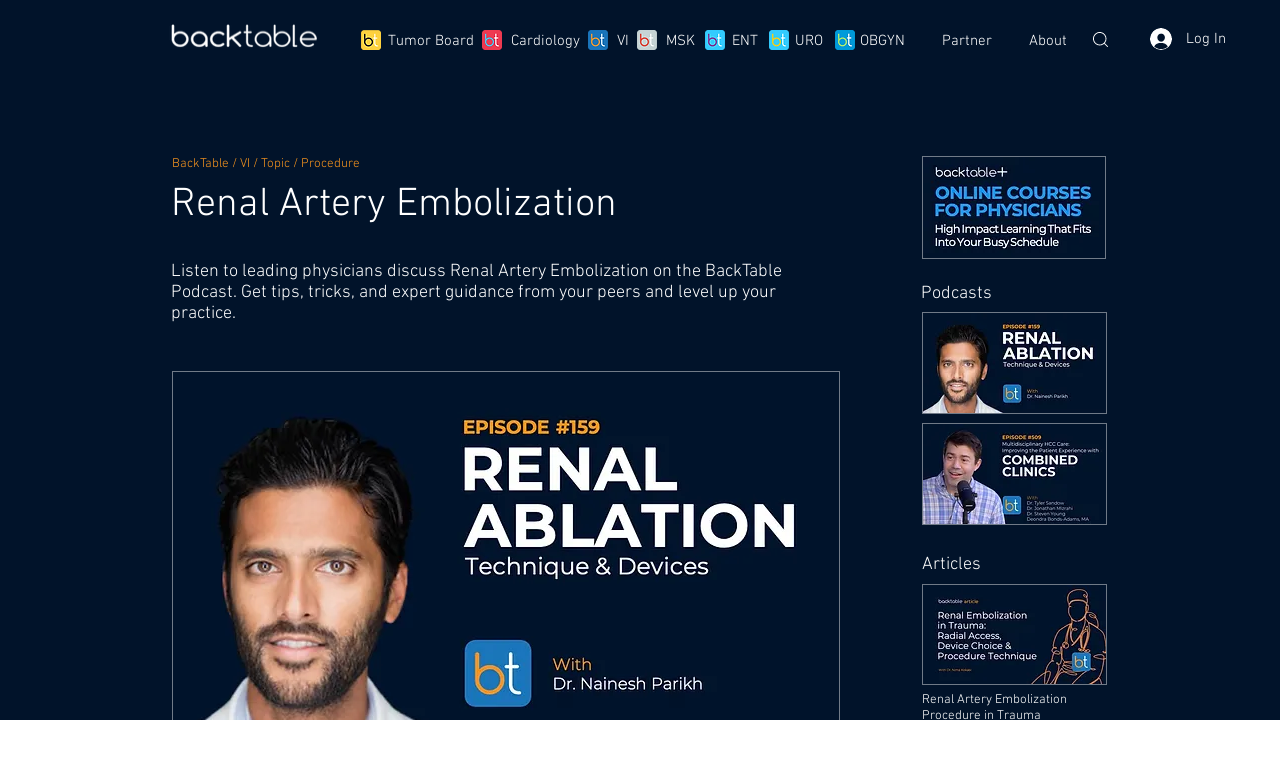

--- FILE ---
content_type: text/html; charset=utf-8
request_url: https://www.google.com/recaptcha/api2/aframe
body_size: 267
content:
<!DOCTYPE HTML><html><head><meta http-equiv="content-type" content="text/html; charset=UTF-8"></head><body><script nonce="fh6Q3Y60UAfE87dFb9lNYQ">/** Anti-fraud and anti-abuse applications only. See google.com/recaptcha */ try{var clients={'sodar':'https://pagead2.googlesyndication.com/pagead/sodar?'};window.addEventListener("message",function(a){try{if(a.source===window.parent){var b=JSON.parse(a.data);var c=clients[b['id']];if(c){var d=document.createElement('img');d.src=c+b['params']+'&rc='+(localStorage.getItem("rc::a")?sessionStorage.getItem("rc::b"):"");window.document.body.appendChild(d);sessionStorage.setItem("rc::e",parseInt(sessionStorage.getItem("rc::e")||0)+1);localStorage.setItem("rc::h",'1769906586481');}}}catch(b){}});window.parent.postMessage("_grecaptcha_ready", "*");}catch(b){}</script></body></html>

--- FILE ---
content_type: application/javascript; charset=utf-8
request_url: https://trc.lhmos.com/enrich/data/jsonp?mcode=15710&mid=47&callback=jsonp_1769906585382_8836
body_size: -189
content:
jsonp_1769906585382_8836({"uid":"0"})